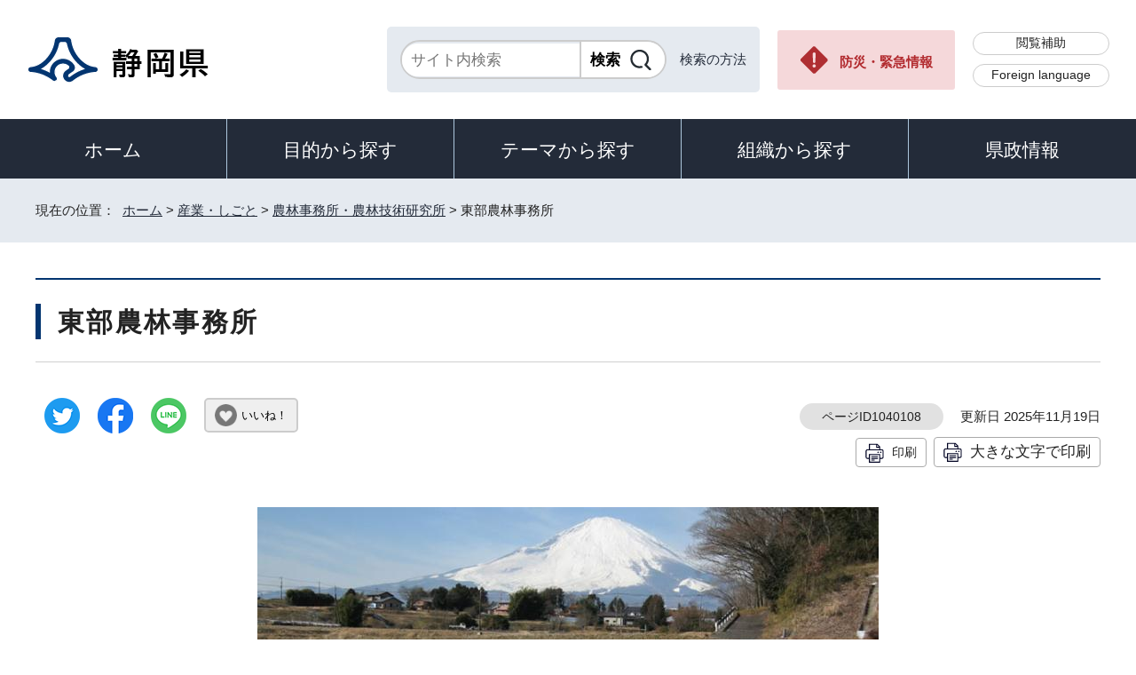

--- FILE ---
content_type: text/html
request_url: http://www.pref.shizuoka.jp.cache.yimg.jp/sangyoshigoto/norinjimusho/tobunorin/index.html
body_size: 8112
content:
<!DOCTYPE html>
<html lang="ja">
<head prefix="og: http://ogp.me/ns# fb: http://ogp.me/ns/fb# article: http://ogp.me/ns/article#">
<meta charset="UTF-8">
<!-- Google tag (gtag.js) -->
<script async src="https://www.googletagmanager.com/gtag/js?id=G-8LZFD1ET3R"></script>
<script>
window.dataLayer = window.dataLayer || [];
function gtag(){dataLayer.push(arguments);}
gtag('js', new Date());

gtag('config', 'G-8LZFD1ET3R');
</script>
<meta name="viewport" content="width=device-width,initial-scale=1.0,minimum-scale=1.0,maximum-scale=2.0,user-scalable=yes">
<title>東部農林事務所｜静岡県公式ホームページ</title>
<meta name="keywords" content="静岡県公式ホームページ,しずおか,静岡県,静岡,shizuoka">
<meta name="google-site-verification" content="UW2xB5gGWGCybNTFK3GagNwoohvRV7EE5YfQX8zgcy8">
<meta name="meta-pankuzu" content="トップページ→産業・しごと→農林事務所・農林技術研究所→">
<meta name="modified_date" content="2025年11月19日">
<!--[if lt IE 9]>
<script src="../../../_template_/_site_/_default_/_res/js/html5shiv-printshiv.min.js"></script>
<![endif]-->
<meta property="og:title" content="東部農林事務所｜静岡県公式ホームページ">
<meta property="og:type" content="article">
<meta property="og:description" content="静岡県公式ホームページ">
<meta property="og:url" content="https://www.pref.shizuoka.jp/sangyoshigoto/norinjimusho/tobunorin/index.html">
<meta name="twitter:card" content="summary">
<meta property="og:image" content="https://www.pref.shizuoka.jp/_template_/_site_/_default_/_res/images/sns/ogimage.png">
<meta property="og:site_name" content="静岡県公式ホームページ">
<meta property="og:locale" content="ja_JP">
<script src="../../../_template_/_site_/_default_/_res/js/jquery-3.5.1.min.js"></script>
<script>
//<!--
var FI = {};
FI.jQuery = jQuery.noConflict(true);
FI.smpcss = "../../../_template_/_site_/_default_/_res/design/default_smp.css?a";
FI.ads_banner_analytics = true;
FI.open_data_analytics = true;
FI.open_new_window = true;
FI.page_id = 1040108;
FI.like_view_type = 2; //1:ハートのみ, 2:ハート 123　いいね, 3:ハート123, 4:ハートいいね　123
FI.like_unit = "いいね！"
FI.like_url_base = "//www3.pref.shizuoka.jp";
FI.like_ranking_icon = ["<img src=\"../../../_template_/_site_/_default_/_res/design/images/top/like/rank1.png\" alt=\"1位\" width=\"42\" height=\"30\">",
"<img src=\"../../../_template_/_site_/_default_/_res/design/images/top/like/rank2.png\" alt=\"2位\" width=\"42\" height=\"30\">",
"<img src=\"../../../_template_/_site_/_default_/_res/design/images/top/like/rank3.png\" alt=\"3位\" width=\"42\" height=\"30\">"];
FI.like_category_id = 1040106;
//-->
</script>
<script src="../../../_template_/_site_/_default_/_res/js/smp.js?a"></script>
<script src="../../../_template_/_site_/_default_/_res/js/common.js?a" defer></script>
<script src="../../../_template_/_site_/_default_/_res/js/pagetop_fade.js" defer></script>
<script src="../../../_template_/_site_/_default_/_res/js/over.js" async></script>
<script src="../../../_template_/_site_/_default_/_res/js/articleall.js" async></script>
<script src="../../../_template_/_site_/_default_/_res/js/dropdown_menu.js" defer></script>
<script src="../../../_template_/_site_/_default_/_res/js/like_count.js"></script>
<script src="../../../_template_/_site_/_default_/_res/js/init.js"></script>
<script src="../../../_template_/_site_/_default_/_res/js/fm_util.js" async></script>
<link id="cmncss" href="../../../_template_/_site_/_default_/_res/design/default.css?a" rel="stylesheet" type="text/css" class="pconly">
<link id="printcss" href="../../../_template_/_site_/_default_/_res/print_dummy.css" rel="stylesheet" type="text/css" class="pconly">
<link id="bgcss" href="../../../_template_/_site_/_default_/_res/dummy.css" rel="stylesheet" type="text/css" class="pconly">
<script>
//<!--
var bgcss1 = "../../../_template_/_site_/_default_/_res/a.css";
var bgcss2 = "../../../_template_/_site_/_default_/_res/b.css";
var bgcss3 = "../../../_template_/_site_/_default_/_res/c.css";
var bgcss4 = "../../../_template_/_site_/_default_/_res/dummy.css";
// -->
</script>
<link rel="apple-touch-icon-precomposed" href="../../../_template_/_site_/_default_/_res/images/apple-touch-icon-precomposed.png">
<link rel="shortcut icon" href="../../../_template_/_site_/_default_/_res/favicon.ico" type="image/vnd.microsoft.icon">
<link rel="icon" href="../../../_template_/_site_/_default_/_res/favicon.ico" type="image/vnd.microsoft.icon">
<script src="../../../_template_/_site_/_default_/_res/js/kanaboweb_s.2.0.1.js"></script>
<script>
KanaboWeb.host_id = "pref.szok";
KanaboWeb.onTranslated = function() {
};
</script>
</head>
<body>
<noscript>
<p class="scriptmessage">当ホームページではjavascriptを使用しています。 javascriptの使用を有効にしなければ、一部の機能が正確に動作しない恐れがあります。お手数ですがjavascriptの使用を有効にしてください。</p>
</noscript>
<div id="wrapbg">
<div id="wrap">
<header id="headerbg" role="banner">
<div id="blockskip" class="pconly"><a href="#HONBUN">エンターキーを押すと、ナビゲーション部分をスキップし本文へ移動します。</a></div>
<div id="header">
<div id="tlogo">
<p><a href="https://www.pref.shizuoka.jp/"><img src="../../../_template_/_site_/_default_/_res/design/images/header/tlogo.png" alt="静岡県公式ホームページ" width="210" height="54"></a></p>
</div>
<div id="util">
<div id="sitesearch">
<div class="formwrap">
<form action="https://search.pref.shizuoka.jp/search/shizuoka/search.html" id="search" method="get" name="search" role="search" target="”_blank”"><input autocomplete="off" id="key" name="q" placeholder="サイト内検索" size="20" title="サイト内検索" type="text" value="" /><input class="submit" name="検索" type="submit" value="検索" /></form>
<!-- ▲▲▲ END formwrap ▲▲▲ --></div>
<p class="use"><a href="../../../about/site/search.html">検索の方法</a></p>
</div>
<p class="emergency pconly"><a href="../../../bosaikinkyu/index.html">防災・緊急情報</a></p>
<ul>
<li><a href="../../../about/site/hojyo.html">閲覧補助</a></li>
<li id="headerlang" lang="en"><a href="../../../kensei/introduction/governor/1002053/index.html">Foreign language</a></li>
</ul>
</div>
</div>
</header>
<hr class="hide">
<nav id="gnavibg" role="navigation" aria-label="メインメニュー">
<div id="gnavi">
<ul id="topscate">
<li class="home"><a href="../../../index.html">ホーム</a></li>
<li class="scate scate1">
<button class="tismenu" aria-expanded="false" aria-controls="list1">目的から探す</button>
<div id="list1" class="navi" aria-hidden="true">
<div class="gnavilower clearfix">
<p class="gnavidetail pconly">目的から探す</p>
<button class="gnaviclose pconly">閉じる</button>
<!-- ▲▲▲ END gnavilower ▲▲▲ --></div>
<ul class="clearfix">
<li><a href="/event_calendar.html">イベント</a></li>
<li><a href="/kensei/onlineservice/denshishinsei/1041985.html">電子申請</a></li>
<li><a href="/kensei/gyoseikaikaku/johokokai/1040879/1011377.html">オープンデータ・統計データ</a></li>
<li><a href="/kensei/pr/hiroba/index.html">ご意見・ご要望</a></li>
<li><a href="/kensei/gyoseikaikaku/johokokai/1002310/1067293/index.html">パブリックコメント</a></li>
<li><a href="/kensei/saiyoinfo/index.html">採用情報</a></li>
<li><a href="/kensei/joreikisoku/index.html">条例・規則・公報</a></li>
<li><a href="/1066349/index.html">申請書ダウンロード</a></li>
</ul>
<!-- ▲▲▲ END navi ▲▲▲ --></div>
<!-- ▲▲▲ END scate ▲▲▲ --></li>
<li class="scate scate2">
<button class="tismenu" aria-expanded="false" aria-controls="list2">テーマから探す</button>
<div id="list2" class="navi" aria-hidden="true">
<div class="gnavilower clearfix">
<p class="gnavidetail pconly">テーマから探す</p>
<button class="gnaviclose pconly">閉じる</button>
<!-- ▲▲▲ END gnavilower ▲▲▲ --></div>
<ul class="clearfix">
<li><a href="/kurashikankyo/index.html">くらし・環境</a></li>
<li><a href="/kenkofukushi/index.html">健康・福祉</a></li>
<li><a href="/kodomokyoiku/index.html">子ども・教育</a></li>
<li><a href="/kankosports/index.html">観光・スポーツ・交流</a></li>
<li><a href="/sangyoshigoto/index.html">産業・しごと</a></li>
<li><a href="/machizukuri/index.html">まちづくり・県土づくり</a></li>
</ul>
<!-- ▲▲▲ END navi ▲▲▲ --></div>
<!-- ▲▲▲ END scate ▲▲▲ --></li>
<li class="scate scate3">
<button class="tismenu" aria-expanded="false" aria-controls="list3">組織から探す</button>
<div id="list3" class="navi" aria-hidden="true">
<div class="gnavilower clearfix">
<p class="gnavidetail pconly">組織から探す</p>
<button class="gnaviclose pconly">閉じる</button>
<!-- ▲▲▲ END gnavilower ▲▲▲ --></div>
<ul class="clearfix">
<li><a href="/kensei/introduction/soshiki/index.html">県庁の組織</a></li>
<li><a href="/kensei/kengikai/index.html">静岡県議会</a></li>
<li><a href="/kodomokyoiku/school/kyoiku/index.html">教育委員会</a></li>
<li><a href="https://www.pref.shizuoka.jp/police/index.html">静岡県警察</a></li>
<li><a href="http://www.shizuoka-pho.jp/" target="_blank">県立病院<img src="/_template_/_site_/_default_/_res/images/parts/newwin2.gif" alt="外部リンク・新しいウィンドウで開きます" width="12" height="11" class="external"></a></li>
<li><a href="/kensei/link/1007806.html">県内市町</a></li>
</ul>
<!-- ▲▲▲ END navi ▲▲▲ --></div>
<!-- ▲▲▲ END scate ▲▲▲ --></li>
<li class="scate scate4">
<button class="tismenu" aria-expanded="false" aria-controls="list4">県政情報</button>
<div id="list4" class="navi" aria-hidden="true">
<div class="gnavilower clearfix">
<p class="gnavidetail pconly">県政情報</p>
<button class="gnaviclose pconly">閉じる</button>
<!-- ▲▲▲ END gnavilower ▲▲▲ --></div>
<ul class="clearfix">
<li><a href="/kensei/information/index.html">静岡県の紹介</a></li>
<li><a href="/kensei/introduction/index.html">県庁の情報</a></li>
<li><a href="/kensei/saiyoinfo/index.html">職員採用情報</a></li>
<li><a href="/kensei/keikaku/index.html">計画・プラン・構想</a></li>
<li><a href="/kurashikankyo/zei/index.html">税金</a></li>
<li><a href="/kensei/zaiseisuito/index.html">財政・出納・監査</a></li>
<li><a href="/kensei/shisetsu/index.html">施設・県の機関案内</a></li>
<li><a href="/kensei/joreikisoku/index.html">条例・規則・公報</a></li>
<li><a href="/kensei/shichozaisei/index.html">市町の行財政</a></li>
<li><a href="/kensei/nyusatsukobai/index.html">入札・公募・公売</a></li>
<li><a href="/kensei/gyoseikaikaku/index.html">行政改革・情報公開</a></li>
<li><a href="/kensei/pr/index.html">広聴・広報</a></li>
<li><a href="/kensei/onlineservice/index.html">オンラインサービス</a></li>
<li><a href="/kensei/chiikikyoku/index.html">地域局</a></li>
<li><a href="/kensei/kengikai/index.html">静岡県議会</a></li>
<li><a href="/kensei/senkyo/index.html">選挙</a></li>
<li><a href="/kensei/link/index.html">県政関連リンク集</a></li>
</ul>
<!-- ▲▲▲ END navi ▲▲▲ --></div>
<!-- ▲▲▲ END scate ▲▲▲ --></li>
</ul>
</div>
</nav>
<hr class="hide">
<nav id="tpath" role="navigation" aria-label="現在の位置">
<p>現在の位置：&nbsp;
<a href="https://www.pref.shizuoka.jp/">ホーム</a> &gt;
<a href="../../../sangyoshigoto/index.html">産業・しごと</a> &gt;
<a href="../../../sangyoshigoto/norinjimusho/index.html">農林事務所・農林技術研究所</a> &gt;
東部農林事務所
</p>
</nav>
<hr class="hide">
<div id="pagebody" class="clearfix lnavileft">
<p class="skip"><a id="HONBUN">ここから本文です。</a></p>
<main role="main">
<article id="content3">
<div id="voice">
<div id="petit" class="clearfix color0">
<h1>東部農林事務所</h1>
<div class="box">
<div class="sns ai_skip rs_skip rs_preserve">
<div id="tw"><a href="https://twitter.com/intent/tweet?text=%E6%9D%B1%E9%83%A8%E8%BE%B2%E6%9E%97%E4%BA%8B%E5%8B%99%E6%89%80%ef%bd%9c%E9%9D%99%E5%B2%A1%E7%9C%8C%E5%85%AC%E5%BC%8F%E3%83%9B%E3%83%BC%E3%83%A0%E3%83%9A%E3%83%BC%E3%82%B8&url=https%3A%2F%2Fwww.pref.shizuoka.jp%2Fsangyoshigoto%2Fnorinjimusho%2Ftobunorin%2Findex.html" target="_blank"><img alt="ツイッターでツイート" height="40" src="../../../_template_/_site_/_default_/_res/images/sns/tweet.png" width="40"></a></div>

<div id="fb"><a href="https://www.facebook.com/sharer.php?u=https%3A%2F%2Fwww.pref.shizuoka.jp%2Fsangyoshigoto%2Fnorinjimusho%2Ftobunorin%2Findex.html&t=%E6%9D%B1%E9%83%A8%E8%BE%B2%E6%9E%97%E4%BA%8B%E5%8B%99%E6%89%80%ef%bd%9c%E9%9D%99%E5%B2%A1%E7%9C%8C%E5%85%AC%E5%BC%8F%E3%83%9B%E3%83%BC%E3%83%A0%E3%83%9A%E3%83%BC%E3%82%B8" target="_blank"><img alt="フェイスブックでシェア" height="40" src="../../../_template_/_site_/_default_/_res/images/sns/share.png" width="40"></a></div>

<div id="snsline"><a href="https://line.me/R/msg/text/?%E6%9D%B1%E9%83%A8%E8%BE%B2%E6%9E%97%E4%BA%8B%E5%8B%99%E6%89%80%ef%bd%9c%E9%9D%99%E5%B2%A1%E7%9C%8C%E5%85%AC%E5%BC%8F%E3%83%9B%E3%83%BC%E3%83%A0%E3%83%9A%E3%83%BC%E3%82%B8%0d%0ahttps%3A%2F%2Fwww.pref.shizuoka.jp%2Fsangyoshigoto%2Fnorinjimusho%2Ftobunorin%2Findex.html" target="_blank"><img alt="ラインでシェア" height="40" src="../../../_template_/_site_/_default_/_res/images/sns/lineit.png" width="40"></a></div>
</div>
<div class="like"><button class="fi_like" data-likekey="1040108" data-liketitle="東部農林事務所" data-likecategory="1040106">いいね！</button></div>
<p class="update">
<span class="idnumber">ページID1040108</span>　
更新日
2025年11月19日
</p>
<p class="printbtn pconly"><span class="print pconly"><a href="javascript:void(0);" onclick="print(); return false;">印刷</a></span><span class="printl"><a href="javascript:void(0);" onclick="printData(); return false;">大きな文字で印刷</a></span></p>
<!-- ▲▲▲ END box ▲▲▲ --></div>
<div id="pickup" class="clearfix rs_preserve">
<div id="scroll_d" class="main_view clearfix">
<p class="imagecenter"><img src="../../../_res/projects/default_project/_page_/001/040/108/top.jpg" alt="写真：富士山と畑" width="700" height="236"></p>
<!-- ▲▲▲ END scroll_d / main_view ▲▲▲ --></div>
<!-- ▲▲▲ END pickup ▲▲▲ --></div>
<hr class="hide">
<div id="petitcontent" class="clearfix pnavileft">
<div id="p2page">
<div id="p2content">
<div id="content" class="clearfix">
<p>静岡県沼津市にある<strong>東部農林事務所</strong>のホームページです。</p>
<p>当所では、静岡県の東部地域（<strong>沼津市、熱海市、三島市、伊東市、御殿場市、裾野市、伊豆市、伊豆の国市、函南町、清水町、長泉町、小山町</strong>）における農林業に関する様々な仕事を行っています。</p><ul class="objectlink"><li>
<a href="../../../sangyoshigoto/norinjimusho/tobunorin/1004174/1072916.html">令和7年度東部農林事務所パンフレット</a>
<br>東部地域の農林業や東部農林事務所の取組内容を紹介した令和7年度版東部農林事務所パンフレットです。
</li></ul><h2>NEW</h2><ul class="objectlink"><li class="pdf">
<a href="../../../_res/projects/default_project/_page_/001/040/108/r7tokinosumika_kenshuu.pdf" target="_blank">御殿場の時之栖（ときのすみか）が、「社会人のための短期農業研修」の参加者を募集しています （PDF 580.2KB）<img src="../../../_template_/_site_/_default_/_res/images/parts/newwin1.gif" alt="新しいウィンドウで開きます" width="12" height="11" class="external"></a>
</li><li class="pdf">
<a href="../../../_res/projects/default_project/_page_/001/040/108/seinen_nougyou_seminar_r7.pdf" target="_blank">令和7年度「東部地域青年農業者セミナー」受講者募集のお知らせ・案内チラシ （PDF 333.6KB）<img src="../../../_template_/_site_/_default_/_res/images/parts/newwin1.gif" alt="新しいウィンドウで開きます" width="12" height="11" class="external"></a>
</li><li class="pdf">
<a href="../../../_res/projects/default_project/_page_/001/040/108/r7azumajuku_chirashi.pdf" target="_blank">令和7年度「東塾農業マネジネント講座」受講者募集のお知らせ・案内チラシ （PDF 272.5KB）<img src="../../../_template_/_site_/_default_/_res/images/parts/newwin1.gif" alt="新しいウィンドウで開きます" width="12" height="11" class="external"></a>
</li>
<li class="pdf">
<a href="../../../_res/projects/default_project/_page_/001/040/108/r7azumajuku_moushikomi.pdf" target="_blank">　講座申込書　PDF版 （PDF 119.6KB）<img src="../../../_template_/_site_/_default_/_res/images/parts/newwin1.gif" alt="新しいウィンドウで開きます" width="12" height="11" class="external"></a>
</li>
<li class="doc">
<a href="../../../_res/projects/default_project/_page_/001/040/108/r7azumajuku_moushikomi.doc" target="_blank">　講座申込書　Word版 （Word 21.0KB）<img src="../../../_template_/_site_/_default_/_res/images/parts/newwin1.gif" alt="新しいウィンドウで開きます" width="12" height="11" class="external"></a>
</li><li>
<a href="../../../sangyoshigoto/norinjimusho/tobunorin/1050502.html">牛・馬・豚・鶏などの家畜を飼養している方へ（定期報告のお知らせ）</a>
</li>
<li>
<a href="../../../sangyoshigoto/nogyo/1047010/1043562.html">肥料価格高騰対策の一環として「施肥利用効率化技術カタログ」を作成しました</a>
</li><li>
<a href="../../../sangyoshigoto/norinjimusho/tobunorin/1057720.html">（終了しました）令和5年度 農業を後進に伝えていくバトンパス「事業継承セミナー」のご案内</a>
</li><li>
<a href="../../../sangyoshigoto/norinjimusho/tobunorin/1056688.html">（終了しました）令和5年度 「展着剤及び天敵資材に関する研修会」を開催します</a>
</li><li>
<a href="../../../sangyoshigoto/norinjimusho/tobunorin/1055301.html">（終了しました）令和5年度 「高校生による給食コンテスト」を開催します</a>
</li><li>
<a href="../../../sangyoshigoto/norinjimusho/tobunorin/1053016.html">第82回中日農業賞において伊豆の国市の堀井和雅氏が受賞されました</a>
</li><li>
<a href="../../../sangyoshigoto/norinjimusho/tobunorin/1050486/index.html">静岡県きのこ総合センター</a>
</li><li>
<a href="http://seisukedonko.sakura.ne.jp" target="_blank">第30回きのこ祭りを開催します。【11月3日（月曜・祝日）】<img src="../../../_template_/_site_/_default_/_res/images/parts/newwin2.gif" alt="外部リンク・新しいウィンドウで開きます" width="12" height="11" class="external"></a>
</li></ul><h2>外部リンク</h2><ul class="objectlink"><li>
<a href="http://domonet.jp/shizuoka/c/nougyou-bustour/" target="_blank">新規就農現地見学会（静岡県農業振興公社）<img src="../../../_template_/_site_/_default_/_res/images/parts/newwin2.gif" alt="外部リンク・新しいウィンドウで開きます" width="12" height="11" class="external"></a>
<br>静岡県で就農を志す方や、農業に関心はあるものの、知識や経験のない方を対象に新規就農現地見学会(就農準備セミナー)を開催します。
</li>
<li>
<a href="https://www.shizuoka-nk.or.jp/shunou/ganbaru/" target="_blank">がんばる新農業人支援事業（二次募集）（静岡県農業振興公社）<img src="../../../_template_/_site_/_default_/_res/images/parts/newwin2.gif" alt="外部リンク・新しいウィンドウで開きます" width="12" height="11" class="external"></a>
<br>静岡県内で自立就農を目指す青年等を対象に、先進的な農業経営者等のもとで農業技術や経営ノウハウ等を習得するための実践的な研修（1年間）を支援します。
</li></ul><h2>東部地域の農泊情報</h2><ul class="objectlink"><li>
<a href="../../../sangyoshigoto/norinjimusho/tobunorin/1033918.html">富士山麓にありますあなたのふるさと「ごてんば農家民宿村」</a>
</li></ul><h2>あずまニュース　東部農林事務所メールマガジン</h2>
<p>東部農林事務所から最新の情報をお届けします。各種制度や講座情報などをメールマガジンとしてお届けします。</p><ul class="objectlink"><li>
<a href="../../../sangyoshigoto/norinjimusho/tobunorin/1033911.html">メールマガジン「あずまニュース」配信希望者募集について</a>
</li>
<li>
<a href="../../../sangyoshigoto/norinjimusho/tobunorin/1033917.html">あずまニュースバックナンバー</a>
</li>
</ul>
<!-- ▲▲▲ END content ▲▲▲ --></div>
<hr class="hide">
<!-- ▲▲▲ END p2content ▲▲▲ --></div>
<!-- ▲▲▲ END p2page ▲▲▲ --></div>
<hr class="hide">
<div id="plnavi">
<div class="bannertxt">
<ul class="txtnavi">
<li><a href="../../../sangyoshigoto/norinjimusho/tobunorin/1033856.html">東部農林事務所　組織と仕事</a></li>
<li><a href="../../../sangyoshigoto/norinjimusho/tobunorin/1004174/index.html">東部農林事務所　管内の概況</a></li>
<li><a href="../../../sangyoshigoto/norinjimusho/tobunorin/1073615.html">東部農林事務所の農業農村整備事業プロジェクト</a></li>
<li><a href="../../../sangyoshigoto/norinjimusho/tobunorin/1033861.html">東部農林事務所　主要事業</a></li>
<li><a href="../../../sangyoshigoto/norinjimusho/tobunorin/1059404.html">狩猟免許関係手続について</a></li>
<li><a href="../../../sangyoshigoto/norinjimusho/tobunorin/1055309.html">富士箱根伊豆国立公園特別地域内における自然公園法許可について</a></li>
<li><a href="../../../sangyoshigoto/norinjimusho/tobunorin/1033859.html">東部農林事務所　地域の話題</a></li>
<li><a href="../../../sangyoshigoto/norinjimusho/tobunorin/1004172/index.html">地域の特産物</a></li>
<li><a href="../../../sangyoshigoto/norinjimusho/tobunorin/1050486/index.html">静岡県きのこ総合センター</a></li>
<li><a href="../../../sangyoshigoto/norinjimusho/tobunorin/1033911.html">メールマガジン「あずまニュース」配信希望者募集について</a></li>
<li><a href="../../../sangyoshigoto/norinjimusho/tobunorin/1033917.html">あずまニュースバックナンバー</a></li>
</ul>
<!-- ▲▲▲ END bannertxt ▲▲▲ --></div>
<!-- ▲▲▲ END plnavi ▲▲▲ --></div>
<!-- ▲▲▲ END petitcontent ▲▲▲ --></div>
<hr class="hide">
<div class="plugin pconly">
<p>PDFファイルをご覧いただくには、「Adobe（R） Reader（R）」が必要です。お持ちでない方は<a href="http://get.adobe.com/jp/reader/" target="_blank">アドビ株式会社のサイト（新しいウィンドウ）</a>からダウンロード（無料）してください。</p>
</div>
<div id="reference">
<h2><span>このページに関する</span>お問い合わせ</h2>
<p><span class="department">東部農林事務所</span><br>
〒410-0055　沼津市高島本町1-3<br>
電話番号：055-920-2153<br>
ファクス番号：055-924-8594<br>
<a class="mail" href="mailto:tounou-soumu@pref.shizuoka.lg.jp">tounou-soumu@pref.shizuoka.lg.jp</a></p>
</div>
<!-- ▲▲▲ END petit ▲▲▲ --></div>
</div>
</article>
</main>
</div>
<hr class="hide">
<aside id="guidebg" role="complementary">
<div id="guide">
<p class="pagetop"><a href="#wrap"><img src="../../../_template_/_site_/_default_/_res/design/images/page/mark_pagetop.png" alt="ページの先頭へ" width="63" height="63"></a></p>
<ul>
<li><a href="javascript:history.back();" class="pageback">前のページへ戻る</a></li>
<li><a href="https://www.pref.shizuoka.jp/" class="pagehome">ホームへ戻る</a></li>
</ul>
</div>
</aside>
<hr class="hide">
<nav id="jssmpbtmnavi" class="smponly">
<ul>
<li id="jssmpbtmnavi01">
<div id="smpmenu" class="bmenu">
<button class="hnmenu hnplus" aria-controls="gnavismp" aria-expanded="false"><span>テーマ</span></button>
<div id="gnavismp" aria-hidden="true" class="clearfix openmenu">
<div class="theme searchcate">
<h2><span class="h2title">テーマから探す</span></h2>
<ul class="flexstyle1">
<li class="imglink">
<a href="/kurashikankyo/index.html"><img src="https://www.pref.shizuoka.jp/_res/projects/default_project/_page_/001/000/001/theame/theame_01.png" alt="" width="51" height="51">
<span>くらし・環境</span>
</a></li>
<li class="imglink">
<a href="/kenkofukushi/index.html"><img src="https://www.pref.shizuoka.jp/_res/projects/default_project/_page_/001/000/001/theame/theame_02.png" alt="" width="51" height="51">
<span>健康・福祉</span>
</a></li>
<li class="imglink">
<a href="/kodomokyoiku/index.html"><img src="https://www.pref.shizuoka.jp/_res/projects/default_project/_page_/001/000/001/theame/theame_03.png" alt="" width="51" height="51">
<span>子ども・教育</span>
</a></li>
<li class="imglink">
<a href="/kankosports/index.html"><img src="https://www.pref.shizuoka.jp/_res/projects/default_project/_page_/001/000/001/theame/theame_04.png" alt="" width="51" height="51">
<span>観光・スポーツ・交流</span>
</a></li>
<li class="imglink">
<a href="/sangyoshigoto/index.html"><img src="https://www.pref.shizuoka.jp/_res/projects/default_project/_page_/001/000/001/theame/theame_05.png" alt="" width="51" height="51">
<span>産業・しごと</span>
</a></li>
<li class="imglink">
<a href="/machizukuri/index.html"><img src="https://www.pref.shizuoka.jp/_res/projects/default_project/_page_/001/000/001/theame/theame_06_2.png" alt="" width="51" height="51">
<span>まちづくり・県土づくり</span>
</a></li>
</ul>
</div>
<button class="hnclose pconly">閉じる</button>
</div>
</div>
</li>
<li id="jssmpbtmnavi02"></li>
<li id="jssmpbtmnavi03"><a href="../../../bosaikinkyu/index.html">防災・緊急情報</a></li>
</ul>
</nav>
<hr class="hide">
<footer role="contentinfo">
<div id="footerbg">
<div id="footer" class="clearfix">
<div id="add" class="clearfix">
<h2><img src="../../../_template_/_site_/_default_/_res/design/images/footer/flogo.png" alt="静岡県" width="207" height="55"></h2>
<address>
静岡県　法人番号 7000020220001<br>
〒420-8601　静岡県静岡市葵区追手町9番6号
</address>
<div id="addlink">
<ul>
<li class="imglink"><a href="../../../kensei/pr/hiroba/1007313.html">各種お問い合わせ</a></li>
<li class="imglink"><a href="../../../kensei/introduction/kenchosha/1002011/1009017.html">県庁へのアクセス</a></li>
</ul>
</div>
</div>
<div id="footernavi">
<ul>
<li><a href="../../../about/link.html">著作権・リンクについて</a></li>
<li><a href="../../../kensei/gyoseikaikaku/kojinjohohogo/1001987/1007786.html">個人情報保護について</a></li>
<li><a href="../../../about/accesibility/1007779.html">静岡県公式ホームページウェブアクセシビリティ方針について</a></li>
<li><a href="../../../kensei/link/index.html">リンク集</a></li>
<li><a href="../../../sitemap.html">サイトマップ</a></li>
</ul>
</div>
</div>
</div>
<div id="copy">
<p lang="en">Copyright &copy; Shizuoka Prefecture. All Rights Reserved.</p>
</div>
</footer>
</div>
</div>
<!-- xmldata for linkcheck start
<linkdata>
<pageid>1040108</pageid>
<pagetitle>東部農林事務所</pagetitle>
<pageurl>https://www.pref.shizuoka.jp/sangyoshigoto/norinjimusho/tobunorin/index.html</pageurl>
<device>p</device>
<groupid>G070500020</groupid>
<groupname>G070500020 東部農林事務所</groupname>
<linktitle></linktitle>
<linkurl></linkurl>
</linkdata>
xmldata for linkcheck end  -->
</body>
</html>


--- FILE ---
content_type: application/javascript
request_url: http://www.pref.shizuoka.jp.cache.yimg.jp/_template_/_site_/_default_/_res/js/kanaboweb_s.2.0.1.js
body_size: 3705
content:

var _SOAP_MESSAGE_TRANSLATE='<soap12:Envelope xmlns:xsi="http://www.w3.org/2001/XMLSchema-instance" xmlns:xsd="http://www.w3.org/2001/XMLSchema" xmlns:soap12="http://www.w3.org/2003/05/soap-envelope">'+'<soap12:Body>'+'<Translate xmlns="http://tempuri.org/">'+'<kb_id></kb_id>'+'<kb_url></kb_url>'+'<kb_texts></kb_texts>'+'</Translate>'+'</soap12:Body>'+'</soap12:Envelope>';function KanaboWebS2Class()
{this.host_id="";this.show_header=false;this.show_footer=true;this.translate_message=true;this.message="このページのふりがなは、自動的に表示しています。人名や地名、用語などが正確に表示されない場合がありますので、ご了承ください。";this.progress_style="top:50px;width:200px;height:42px;";this.progress_top="top:50px;";this.progress_color="color:white;";this.progress_background_color="background-color:rgba(39,137,179,0.7);";this._host_names=[location.hostname];this._targetTexts=[];this._targetNodes=[];this.execCommand=function(cmd,params)
{try{switch(cmd)
{case"toggle":{if(this.isTranslated()==true)
{this.reload(false);}
else
{this.reload(true);}}break;case"off":{this.reload(false);}break;case"on":{this.reload(true);}break;default:{this.reload(true);}break;}}catch(e){}}
var at_once=true;this.start=function()
{if(at_once==false){return;}
at_once=false;try{_TRACE("translate function called.");this.translate();}catch(e){_TRACE("Error : start function failed.");}}
this.translate=function()
{try{_TRACE("translate function started.");_showProgress(true);this.showHeaderFooter(this.show_header,this.show_footer,this.translate_message,this.message);var target_url=_removeUrlParam(location.href,"furigana=on");this.collectTextNodes();var webServiceURL="https://furigana.kanabo.com/s/cloud/kanabo.asmx?op=Translate"+"&kb_id="+this.host_id+"&kb_url="+target_url;_TRACE("SOAP1.2:"+webServiceURL);var soapMessage=this.createSoapMessage(this.host_id,target_url,this._targetTexts);_this=this;FI.jQuery.ajax({type:"POST",url:webServiceURL,dataType:"xml",data:soapMessage,processData:false,contentType:"text/xml; charset=\"utf-8\"",async:true,success:function(data,status){_this.onReceiveResponse(data,_this.onTranslated);},error:function(request,status,error){_showProgress(false);_TRACE("Error : "+status+" server error."+error);}});}catch(e){_showProgress(false);_TRACE("Error : translate function failed.");}}
this.onReceiveResponse=function(data,callback_ontranslated)
{var elemResult=data.getElementsByTagName("TranslateResult")[0];var status=elemResult.getElementsByTagName("status")[0].textContent;_TRACE(status);if(status!="200"){var message=elemResult.getElementsByTagName("message")[0].textContent;var description=elemResult.getElementsByTagName("description")[0].textContent
_TRACE("Error ["+status+"]:"+message+" "+description);_showProgress(false);return;}
var fontsize=elemResult.getElementsByTagName("rubysize")[0].getAttribute("value");var style="<style>ruby > rt { font-size:"+fontsize+" }</style>"
document.querySelector("head").insertAdjacentHTML("beforeend",style);var listTranslatedTexts=elemResult.getElementsByTagName("translated_texts")[0].getElementsByTagName("string");var translated_texts=[];for(var i=0;i<listTranslatedTexts.length;i++){var text=listTranslatedTexts[i].textContent;text=text.replace(/&lt;/g,"<");text=text.replace(/&gt;/g,">");translated_texts.push(text);}
this.reflectRuby(translated_texts);document.body.classList.add("furigana");var links=new Array();var a_tags=document.getElementsByTagName("A");for(var i=0;i<a_tags.length;i++){links.push(a_tags[i]);}
var area_tags=document.getElementsByTagName("AREA");for(var i=0;i<area_tags.length;i++){links.push(area_tags[i]);}
var domainlist=elemResult.getElementsByTagName("domainlist")[0];var restricted=domainlist.getAttribute("restricted")=="true"?true:false;var items=domainlist.getElementsByTagName("item");for(var i=0;i<items.length;i++){this._host_names.push(items[i].getAttribute("url"));}
for(var i=0;i<links.length;i++){var a=links[i];hval=a.getAttribute("href");if(hval==null||hval==""||hval.indexOf("#")==0)
continue;var href=a.href;var filename=href.split('/').pop();if(filename!=null){var ext=filename.split('.').pop();if(ext!=null&&ext.match(/pdf|txt|doc|xls|ppt|pptx|mp3|wma|wav|avi|mpg|mov|bmp|png|jpg|jpeg|gif|exe|xml|xsl|rss|lzh|zip/g)!=null){continue;}}
if(restricted==true){for(var j=0;j<this._host_names.length;j++){var host_name=this._host_names[j];if(href.indexOf(host_name)>-1){_addHrefParam(a,"furigana=on");break;}}}else{_addHrefParam(a,"furigana=on");}}
if(callback_ontranslated!=null){callback_ontranslated();}
_showProgress(false);_TRACE("OK : translate function suceeded.");}
this.createSoapMessage=function(host_id,target_url,target_texts)
{var parser=new window.DOMParser();var xmlDoc=parser.parseFromString(_SOAP_MESSAGE_TRANSLATE,"text/xml");var elems=xmlDoc.getElementsByTagName("kb_id");elems[0].textContent=host_id;elems=xmlDoc.getElementsByTagName("kb_url");elems[0].textContent=target_url;elems=xmlDoc.getElementsByTagName("kb_texts");for(i=0;i<target_texts.length;i++){var new_elem=xmlDoc.createElement("string");new_elem.textContent=target_texts[i];elems[0].appendChild(new_elem);}
var xs=new XMLSerializer();var ret=xs.serializeToString(xmlDoc);ret=ret.replace(/string xmlns=""/g,"string");return ret;}
this.collectTextNodes=function(){this._targetTexts=[];this._targetNodes=[];this.setNoTranslateMarker();let walker=document.createTreeWalker(document.body,NodeFilter.SHOW_TEXT,null,false);while(walker.nextNode()){let node=walker.currentNode;let str=node.nodeValue.trim();str=str.replace(/\t|\r\n|\r|\n/g,'');let tag=node.parentNode.tagName;let attr=node.parentNode.getAttribute("ntran");if(str!=''&&tag!="TITLE"&&tag!="STYLE"&&tag!="SCRIPT"&&tag!="NOSCRIPT"&&tag!="UL"&&attr==null){this._targetTexts.push(str);this._targetNodes.push(node);}}}
this.setNoTranslateMarker=function(){var elements=null;elements=document.getElementsByTagName("NTRAN");for(var i=0;i<elements.length;i++){this.setAllDescendantsAttribute(elements[i],"ntran","true");}
elements=document.getElementsByTagName("RUBY");for(var i=0;i<elements.length;i++){this.setAllDescendantsAttribute(elements[i],"ntran","true");}}
this.setAllDescendantsAttribute=function(element,attr,value){element.setAttribute(attr,value);for(var i=0;i<element.children.length;i++){var child=element.children[i];this.setAllDescendantsAttribute(child,attr,value);}}
this.reflectRuby=function(resultArray){for(let i=0;i<this._targetNodes.length;i++){if(this._targetNodes[i].parentNode!=null){let rEl=document.createElement("r");rEl.innerHTML=resultArray[i];this._targetNodes[i].parentNode.insertBefore(rEl,this._targetNodes[i]);this._targetNodes[i].parentNode.removeChild(this._targetNodes[i]);}}};this.onTranslated=function(){_TRACE("KanaboWeb.onTranslated.");};this.isTranslated=function()
{try{return document.body.classList.contains("furigana");}catch(e){_TRACE("Error : isTranslated function failed.");}
return false;}
this.reload=function(flag){try{var url=window.location.href;if(flag){url=_addUrlParam(url,"furigana=on");}else{url=_removeUrlParam(url,"furigana=on");}
window.location.replace(url);}catch(e){_TRACE("Error : reload function failed.");}}
this.addHostName=function(host_name)
{try{this._host_names.push(host_name);}catch(e){_TRACE("Error : addHostName function failed.");}}
var _ID_KANABO_HEADER="kanaboHeader";var _ID_KANABO_FOOTER="kanaboFooter";this.showHeaderFooter=function(show_header,show_footer,translate,message){try{var htmlText=message;if(translate==false){htmlText="<NTRAN>"+htmlText+"</NTRAN>";}
if(show_header){var elem=document.createElement("div");elem.setAttribute("id",_ID_KANABO_HEADER);var style="text-align:center;font-size:smaller;padding-top:5px;";elem.setAttribute("style",style);elem.innerHTML=htmlText;document.body.insertBefore(elem,document.body.firstChild);}
if(show_footer){var elem=document.createElement("div");elem.setAttribute("id",_ID_KANABO_FOOTER);var style="text-align:center;font-size:smaller;padding-top:15px;padding-bottom:15px;";elem.setAttribute("style",style);htmlText=htmlText+"<p/><br><a href='javascript:_originalPage()'>ふりがなをはずす</a>";elem.innerHTML=htmlText;document.body.insertBefore(elem,null);}}catch(e){_TRACE("Error : showFooter function failed.");}}}
function _TRACE(message){console.log("[KanaboWeb S2] : "+message);}
function _addUrlParam(url,param){var ret=url;try{if(param==null||param=="")
return ret;if(ret.indexOf(param)>-1){return ret;}
if(ret.indexOf("?")>-1){ret=ret.replace("?","?"+param+"&");}else{idx=ret.indexOf("#");if(idx==-1){ret=ret+"?"+param;}else{var pair=ret.split("#");ret=pair[0]+"?"+param+"#"+pair[1];}}}catch(e){_TRACE("Error : _addUrlParam function failed.");}
return ret;}
function _removeUrlParam(url,param){var ret=url;try{ret=ret.replace("&"+param,"");ret=ret.replace("?"+param+"&","?");ret=ret.replace("?"+param,"");}catch(e){_TRACE("Error : removeUrlParam function failed.");}
return ret;}
function _getUrlParams(){var urlParams=new Object;try{var pair=location.search.substring(1).split('&');for(var i=0;pair[i];i++){var kv=pair[i].split('=');urlParams[kv[0]]=kv[1];}}catch(e){_TRACE("Error : _getUrlParams function failed.");}
return urlParams;}
function _addHrefParam(a,param){var href=a.href;if(href.indexOf("javascript:")>-1){return;}
if(href.indexOf(param)>-1){href=href.replace("?"+param,"");href=href.replace("&"+param,"");}
if(href.indexOf(param)>-1){a.href=href;}else{if(href.indexOf("?")>-1){href=href+"&"+param;}else{var idx=href.indexOf("#");if(idx==-1){href=href+"?"+param;}else{var pair=href.split("#");href=pair[0]+"?"+param+"#"+pair[1];}}
a.href=href;}}
var _ID_KANABO_PROGRESS="kanaboProgress";function _showProgress(show){try{_TRACE("_showProgress("+show+")");var progress=document.getElementById(_ID_KANABO_PROGRESS);if(progress){if(show){progress.style.display="block";}else{progress.style.display="none";}}else{if(show){progress=document.createElement("div");progress.setAttribute("id",_ID_KANABO_PROGRESS);var progressStyle="position:absolute;z-index:256;left:50%;margin-left:-100px;align:center;padding-top:15px;text-align:center;border-radius:7px;"+KanaboWeb.progress_style+KanaboWeb.progress_color+KanaboWeb.progress_background_color;progress.setAttribute("style",progressStyle);progress.innerHTML="<div>ふりがな変換中...</div>";var element=document.body;document.body.insertBefore(progress,document.body.firstChild);}}}catch(e){_TRACE("Error : _showProgress function failed.");}}
function _originalPage(){KanaboWeb.reload(false);}
var KanaboWeb=new KanaboWebS2Class();try
{FI.jQuery("document").ready(function(){FI.jQuery.support.cors=true;});var url_params=_getUrlParams();if(url_params.furigana=="on"){window.addEventListener('load',function(event){KanaboWeb.start();},false);}}catch(e){}